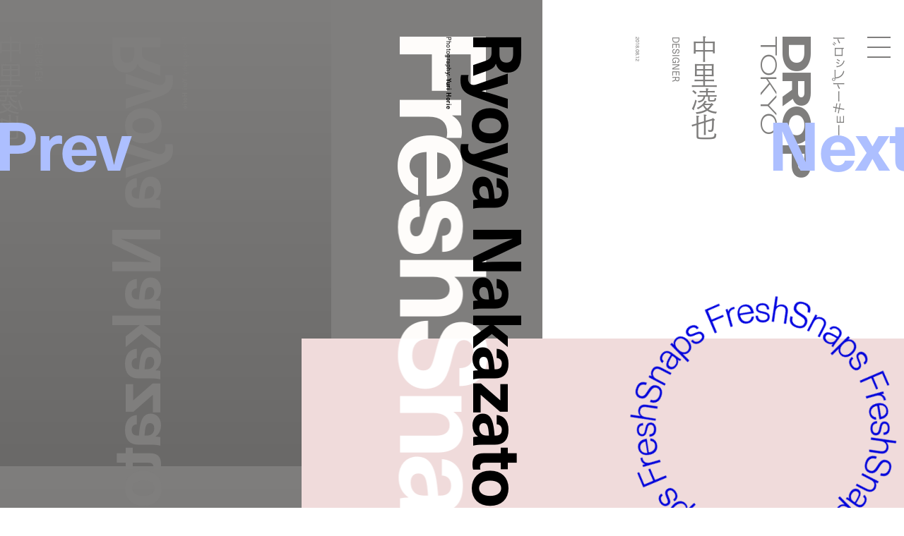

--- FILE ---
content_type: text/html; charset=UTF-8
request_url: https://droptokyo.com/freshsnaps/203461/
body_size: 6449
content:

	<!doctype html>
<html lang="ja" class="no-js" data-tablet="0">
<head>
		<!-- Google Tag Manager -->
	<script>(function(w,d,s,l,i){w[l]=w[l]||[];w[l].push({'gtm.start':
	new Date().getTime(),event:'gtm.js'});var f=d.getElementsByTagName(s)[0],
	j=d.createElement(s),dl=l!='dataLayer'?'&l='+l:'';j.async=true;j.src=
	'https://www.googletagmanager.com/gtm.js?id='+i+dl;f.parentNode.insertBefore(j,f);
	})(window,document,'script','dataLayer','GTM-WVJPJJG');</script>
	<!-- End Google Tag Manager -->
	
	<meta charset="utf-8">
	<meta http-equiv="X-UA-Compatible" content="IE=edge">
	<meta name="viewport" content="width=device-width,initial-scale=1.0,user-scalable=no">
	<meta name="format-detection" content="telephone=no">

	<title>RYOYA NAKAZATO | FreshSnaps | Droptokyo</title>

	<meta name="description" content="ストリートから生まれるファッションストーリー / Fashion stories meet the streets">

	<meta property="og:title" content="RYOYA NAKAZATO | FreshSnaps | Droptokyo">
	<meta property="og:type" content="article">
	<meta property="og:url" content="https://droptokyo.com/freshsnaps/203461/">
	<meta property="og:image" content="https://static.droptokyo.com/wp-content/uploads/2018/08/13000744/og.jpg">
	<meta property="og:description" content="ストリートから生まれるファッションストーリー / Fashion stories meet the streets">
	<meta property="og:site_name" content="Droptokyo">
	<meta property="og:locale" content="ja_JP">


	<meta name="twitter:card" content="summary_large_image">
	<meta name="twitter:site" content="@Droptokyo">
	<meta name="twitter:title" content="RYOYA NAKAZATO | FreshSnaps | Droptokyo">
	<meta name="twitter:description" content="ストリートから生まれるファッションストーリー / Fashion stories meet the streets">
	<meta name="twitter:url" content="https://droptokyo.com/freshsnaps/203461/">
	<meta name="twitter:image" content="https://static.droptokyo.com/wp-content/uploads/2018/08/13000744/og.jpg">

	<!-- preconnect -->
	<link rel="preconnect" href="https://use.typekit.net/" crossorigin>
	<link rel="preconnect" href="https://www.youtube.com/" crossorigin>

	<!-- Adobe Fonts -->
	<link rel="stylesheet" href="https://use.typekit.net/krm2gbd.css">

	<!-- favicon -->
	<link rel="shortcut icon" type="image/vnd.microsoft.icon" href="https://droptokyo.com/favicon.ico">
	<link rel="icon" type="image/vnd.microsoft.icon" href="https://droptokyo.com/favicon.ico">

	<!-- Apple -->
	<meta name="apple-mobile-web-app-title" content="Droptokyo">
	<link rel="apple-touch-icon" href="https://droptokyo.com/wp-content/themes/droptokyo/assets/images/touch/apple-touch-icon-57x57.png" sizes="57x57">
	<link rel="apple-touch-icon" href="https://droptokyo.com/wp-content/themes/droptokyo/assets/images/touch/apple-touch-icon-60x60.png" sizes="60x60">
	<link rel="apple-touch-icon" href="https://droptokyo.com/wp-content/themes/droptokyo/assets/images/touch/apple-touch-icon-72x72.png" sizes="72x72">
	<link rel="apple-touch-icon" href="https://droptokyo.com/wp-content/themes/droptokyo/assets/images/touch/apple-touch-icon-76x76.png" sizes="76x76">
	<link rel="apple-touch-icon" href="https://droptokyo.com/wp-content/themes/droptokyo/assets/images/touch/apple-touch-icon-114x114.png" sizes="114x114">
	<link rel="apple-touch-icon" href="https://droptokyo.com/wp-content/themes/droptokyo/assets/images/touch/apple-touch-icon-120x120.png" sizes="120x120">
	<link rel="apple-touch-icon" href="https://droptokyo.com/wp-content/themes/droptokyo/assets/images/touch/apple-touch-icon-144x144.png" sizes="144x144">
	<link rel="apple-touch-icon" href="https://droptokyo.com/wp-content/themes/droptokyo/assets/images/touch/apple-touch-icon-152x152.png" sizes="152x152">
	<link rel="apple-touch-icon" href="https://droptokyo.com/wp-content/themes/droptokyo/assets/images/touch/apple-touch-icon-180x180.png" sizes="180x180">

	<!-- Android -->
	<link rel="manifest" href="https://droptokyo.com/manifest.webmanifest">

	<!-- Windows -->
	<meta name="msapplication-square70x70logo"   content="https://droptokyo.com/wp-content/themes/droptokyo/assets/images/touch/site-tile-70x70.png">
	<meta name="msapplication-square150x150logo" content="https://droptokyo.com/wp-content/themes/droptokyo/assets/images/touch/site-tile-150x150.png">
	<meta name="msapplication-wide310x150logo"   content="https://droptokyo.com/wp-content/themes/droptokyo/assets/images/touch/site-tile-310x150.png">
	<meta name="msapplication-square310x310logo" content="https://droptokyo.com/wp-content/themes/droptokyo/assets/images/touch/site-tile-310x310.png">
	<meta name="msapplication-TileColor"         content="#ffffff">

<meta name='robots' content='max-image-preview:large' />
<style id='classic-theme-styles-inline-css' type='text/css'>
/*! This file is auto-generated */
.wp-block-button__link{color:#fff;background-color:#32373c;border-radius:9999px;box-shadow:none;text-decoration:none;padding:calc(.667em + 2px) calc(1.333em + 2px);font-size:1.125em}.wp-block-file__button{background:#32373c;color:#fff;text-decoration:none}
</style>
<link rel='stylesheet' id='core-css' href='https://droptokyo.com/wp-content/themes/droptokyo/assets/css/core.css?ver=1724162191' type='text/css' media='all' />

		<!-- theme -->
	<meta name="theme-color" content="#7f7e7d">

	<style>
		:root {
			--color-text: #000000;
			--color-accent: #ffffff;
			--color-background: #7f7e7d;
			--color-text-adjusted: #ffffff;
			--color-accent-adjusted: #ebebeb;
			--color-background-adjusted: #6a6968;

			--color-menu: #000000;
			--color-menu-shadow: #ffffff;

			--color-text--neighbor: #000000;
			--color-accent--neighbor: #d4ddff;
			--color-background--neighbor: #0003e0;
			--color-text-adjusted--neighbor: #ffffff;
			--color-accent-adjusted--neighbor: #adbfff;
			--color-background-adjusted--neighbor: #0003b8;
		}
	</style>
	
	<script src="https://cdnjs.cloudflare.com/ajax/libs/modernizr/2.8.3/modernizr.min.js"></script>
</head>
<body class="" data-debug="0">
	<div id="pagetop"></div>

		<!-- Google Tag Manager (noscript) -->
	<noscript><iframe src="https://www.googletagmanager.com/ns.html?id=GTM-WVJPJJG"
	height="0" width="0" style="display:none;visibility:hidden"></iframe></noscript>
	<!-- End Google Tag Manager (noscript) -->
	
	<div class="p-superwrapper">
		<div class="p-supercontainer">

			<header
	id="gh"
	class="p-gh"
	data-pagetype="single"
	data-posttype="freshsnaps"
	data-postcategory=""
>
	<div class="p-gh__main">
		<div class="l-wrapper">
			<div class="p-gh__container">
				<div class="p-gh__title">
					<div class="p-gh__title__container">
						<h2 class="p-gh__title__h">
							<span class="c-icon is-logo">Droptokyo</span>
							<span class="c-icon is-slogan">Discover the next new thing</span>
						</h2>
						<p class="p-gh__title__ja"><span>ドロップトーキョー</span></p>
					</div>
				</div>

				<div class="p-gh__ring">
					<div class="p-gh__ring__container">
						<svg class="p-posttype" viewBox="0 0 140 140">
							<defs>
								<mask id="mask">
									<path d="M70,21.9c26.6,0,48.1,21.5,48.1,48.1S96.6,118.1,70,118.1S21.8,96.5,21.9,70C21.8,43.3,43.5,21.8,70,21.9" />
								</mask>
							</defs>
							<g mask="url(#mask)">
								<use class="freshsnaps is-active" xlink:href="https://droptokyo.com/wp-content/themes/droptokyo/assets/images/circle.svg#freshsnaps" />
								<use class="justdropped " xlink:href="https://droptokyo.com/wp-content/themes/droptokyo/assets/images/circle.svg#justdropped" />
								<use class="wedrop " xlink:href="https://droptokyo.com/wp-content/themes/droptokyo/assets/images/circle.svg#wedrop" />
							</g>
						</svg>
					</div>
				</div>
			</div>
		</div>
	</div>

	<div class="p-gh__subtitle">
		<div class="l-wrapper">
			<div class="p-gh__subtitle__container">

				<div class="p-posttype-title">
					<div class="p-posttype-title__container">
												<h3 class="p-posttype-title__h">FreshSnaps</h3>
						<p class="p-posttype-title__description">Fashion stories meet the streets</p>
											</div>
				</div>

			</div>
		</div>
	</div>

	<div class="p-gn">
		<div class="p-gn__wrapper">
			<div class="p-gn__container">
				<div class="p-gn__box">
					<div class="l-wrapper">
						<div class="p-gn__right">
							<div class="p-gn__logo">
								<div><span class="c-icon c-icon--logo"></span></div>
								<p><span class="c-icon c-icon--copyright"></span></p>
							</div>

											<nav class="p-nav__main">
					<ul>
						<li><a class="p-nav__main__link has-unique-style " href="https://droptokyo.com" data-posttype="page"><span>Home</span></a></li><!--
						--><li><a class="p-nav__main__link has-unique-style is-active" href="https://droptokyo.com/freshsnaps/" data-posttype="freshsnaps"><span>FreshSnaps</span> </a></li><!--
						--><li><a class="p-nav__main__link has-unique-style " href="https://droptokyo.com/wedrop/" data-posttype="wedrop"><span>WeDrop</span> </a></li><!--
						--><li><a class="p-nav__main__link has-unique-style " href="https://droptokyo.com/justdropped/" data-posttype="justdropped"><span>JustDropped</span> </a></li>
					</ul>
					<form role="search" aria-label="Search" method="get" class="p-search__form" action="/">
						<label>
							<span class="p-nav__main__link p-search__title is-search"><span>Search</span></span>
							<input
								type="search"
								class="p-search__field"
								placeholder=""
								value=""
								name="s"
								size="100"
								data-search-url=https://droptokyo.com/search/							>
						</label>
						<button type="submit" disabled="disabled"><i class="c-icon c-icon--search"></i></button>
					</form>
				</nav>
										</div>

						<div class="p-gn__left">
							<div class="p-gn__left__container">
													<nav class="p-nav__sns">
						<ul class="c-sns-links">
							<li><a class="has-unique-style" href="https://www.instagram.com/drop_tokyo/" target="_blank" rel="external" data-type="instagram"><span class="c-icon">Instagram</span></a></li>							<li><a class="has-unique-style" href="https://twitter.com/Droptokyo" target="_blank" rel="external" data-type="twitter"><span class="c-icon">Twitter</span></a></li>							<li><a class="has-unique-style" href="https://www.facebook.com/DROPTOKYO/" target="_blank" rel="external" data-type="facebook"><span class="c-icon">Facebook</span></a></li>																				</ul>
					</nav>
																	<nav class="p-nav__sub">
					<ul>
						<li><a href="https://weekday.co.jp/" target="_blank" title="WEEKDAY | ウィークデー">運営会社</a></li><!--
						--><li><a href="https://droptokyo.com/about/#advertising">広告掲載</a></li><!--
						--><li><a href="https://droptokyo.com/contact/" data-barba-prevent="self">お問い合わせ</a></li><!--
						--><li><a href="https://droptokyo.com/about/#workwithus">求人</a></li><!--
						--><li><a href="https://droptokyo.com/about/#terms">利用規約</a></li><!--
						--><li><a href="https://droptokyo.com/about/#privacypolicy">プライバシーポリシー</a></li>
					</ul>
				</nav>
											</div>
						</div>
					</div>
				</div>
			</div>
		</div>
		<div class="l-wrapper">
			<div class="p-burger">
				<div class="p-burger__container">
					<div class="is-top"></div>
					<div class="is-middle"></div>
					<div class="is-bottom"></div>
				</div>
			</div>
		</div>
	</div>
</header>

<div class="p-page-box" data-barba="wrapper">

		<!-- CACHE: TRUE (2026-01-20T17:42:08+00:00) -->
		
	<div
		class="p-page is-single is-freshsnaps"
		data-post-id="203461"
		data-pagetype="single"
		data-posttype="freshsnaps"
		data-barba="container"
		data-barba-namespace="single"
		data-sponsored="0"
		data-page-colors='{"current":{"id":"13","text":"#000000","accent":"#ffffff","background":"#7f7e7d","accent_r":255,"accent_g":255,"accent_b":255,"accent_h":0,"accent_s":0,"accent_l":100,"background_r":127,"background_g":126,"background_b":125,"background_h":30,"background_s":1,"background_l":49,"is_random":true,"text_adjusted":"#ffffff","menu":"#000000","accent_adjusted":"#ebebeb","menu_shadow":"#ffffff","background_adjusted":"#6a6968"},"neighbor":{"id":"23","text":"#000000","accent":"#d4ddff","background":"#0003e0","accent_r":212,"accent_g":221,"accent_b":255,"accent_h":227,"accent_s":100,"accent_l":92,"background_r":0,"background_g":3,"background_b":224,"background_h":239,"background_s":100,"background_l":44,"is_random":true,"text_adjusted":"#ffffff","accent_adjusted":"#adbfff","background_adjusted":"#0003b8"}}'
	>
		<main role="main">
			<nav class="p-pagenate" data-type="dir">
	<div class="p-pagenate__dirs">
		<div class="p-pagenate__dir p-pagenate__dir--prev">
			<a
				class=""
				href="https://droptokyo.com/freshsnaps/203443/"
				data-posttype="freshsnaps"
				data-type="single"
				data-dir="left"
				rel="prev"
							>
				<span class="c-icon c-icon--bracket_l"></span>Prev
			</a>
		</div>
		<div class="p-pagenate__dir p-pagenate__dir--next">
			<a
				class=""
				href="https://droptokyo.com/freshsnaps/203473/"
				data-posttype="freshsnaps"
				data-type="single"
				data-dir="right"
				rel="next"
							>
				<span class="c-icon c-icon--bracket_r"></span>Next
			</a>
		</div>
	</div>
</nav>

			
				<style>
					#article203461 {
						color: #000000;
					}

					#article203461 .p-article__title--ja {
						color: #7f7e7d;
					}

					#article203461 .p-article__title--en {
						color: #000000;
					}

					#article203461 .p-article__mirror .p-article__mirror__texts {
						color: #7f7e7d;
					}

					#article203461 .p-article__mirror .p-article__mirror__pictures {
						background-color: #7f7e7d;
					}

					#article203461 .p-article__mirror .p-article__mirror__pictures .p-article__mirror__picture .p-article__mirror__picture__container::before {
						background-color: #7f7e7d;
					}

					#article203461 .p-article__mirror .p-article__mirror__pictures .p-article__mirror__picture__veil {
						background: linear-gradient(to bottom, #7f7e7d 0%, #6a6968 100%);
					}

							#article203461 .c-content--picture .c-content__container,
		#article203461 .c-content--video .c-content__container,
		#article203461 .c-content--youtube .c-content__container,
		#article203461 .c-content--slide .c-content__container .swiper picture {
			background-color: hsl(0, 40%, 90%);
		}

		#article203461 .c-content--picture .c-content__veil {
			background-color: hsla(0, 30%, 80%, .65);
		}

		#article203461 .c-content--picture .c-content__veil > div{
			background-color: hsl(0, 40%, 90%);
		}

		#article203461 .c-content--video .c-content__volume > div {
			background-color: #7f7e7d;
		}

		#article203461 .c-tag {
			color: #000000;
			background-color: #ebebeb;
		}
						</style>

				<article id="article203461" class="p-article p-article--freshsnaps">
					<div class="p-article__header">
						<div class="l-wrapper no-padding">
							<header class="p-article__title p-article__title--en">
								<div class="p-article__title__container">
												<div class="c-article-title--en">
				<h1 class="is-title" lang="en">Ryoya Nakazato</h1>
				<div class="is-credit c-header-credit"><p>Photography: <b>Yuri Horie</b></p>
</div>			</div>
											</div>
							</header>

							<div class="p-article__title p-article__title--ja">
								<div class="p-article__title__container">
												<div class="c-article-title--ja">
				<p class="is-title"><span lang="ja">中里凌也</span></p>
				<p class="is-job c-header-job">DESIGNER</p>			</div>
												<p class="p-article__title__time c-time"><time datetime="2018-08-12T15:00:20+09:00">2018.08.12</time></p>
								</div>
							</div>
						</div>
					</div>

					<div class="p-article__body">
						<div class="l-wrapper">
							<div class="p-article__contents">
													<figure class="c-content c-content--picture">
						<div class="c-content__container" style="aspect-ratio: 1600/2401;">
							<picture id="picture203462">
								<source data-srcset="https://static.droptokyo.com/wp-content/uploads/2018/08/13000558/MG_6711.jpg" media="(min-width: 768px)">
								<img loading="lazy" src="https://droptokyo.com/wp-content/themes/droptokyo/assets/images/blank.png" data-src="https://static.droptokyo.com/wp-content/uploads/2018/08/13000558/MG_6711.jpg" alt="">
							</picture>
							<div class="c-content__veil"><div></div></div>
						</div>
					</figure>
										<figure class="c-content c-content--picture">
						<div class="c-content__container" style="aspect-ratio: 1600/2405;">
							<picture id="picture203463">
								<source data-srcset="https://static.droptokyo.com/wp-content/uploads/2018/08/13000559/MG_6744.jpg" media="(min-width: 768px)">
								<img loading="lazy" src="https://droptokyo.com/wp-content/themes/droptokyo/assets/images/blank.png" data-src="https://static.droptokyo.com/wp-content/uploads/2018/08/13000559/MG_6744.jpg" alt="">
							</picture>
							<div class="c-content__veil"><div></div></div>
						</div>
					</figure>
										<figure class="c-content c-content--picture">
						<div class="c-content__container" style="aspect-ratio: 1600/2405;">
							<picture id="picture203464">
								<source data-srcset="https://static.droptokyo.com/wp-content/uploads/2018/08/13000600/MG_6793.jpg" media="(min-width: 768px)">
								<img loading="lazy" src="https://droptokyo.com/wp-content/themes/droptokyo/assets/images/blank.png" data-src="https://static.droptokyo.com/wp-content/uploads/2018/08/13000600/MG_6793.jpg" alt="">
							</picture>
							<div class="c-content__veil"><div></div></div>
						</div>
					</figure>
										<figure class="c-content c-content--picture">
						<div class="c-content__container" style="aspect-ratio: 1600/2405;">
							<picture id="picture203465">
								<source data-srcset="https://static.droptokyo.com/wp-content/uploads/2018/08/13000601/MG_6798.jpg" media="(min-width: 768px)">
								<img loading="lazy" src="https://droptokyo.com/wp-content/themes/droptokyo/assets/images/blank.png" data-src="https://static.droptokyo.com/wp-content/uploads/2018/08/13000601/MG_6798.jpg" alt="">
							</picture>
							<div class="c-content__veil"><div></div></div>
						</div>
					</figure>
												</div>
																<section class="p-article__terms">
										<ul>
																								<li><a class="c-tag" href="https://droptokyo.com/freshsnaps/tag/impudent-life/">#IMPUDENT LIFE</a></li>
																							</ul>
									</section>
																									<aside class="p-article__aside">
														<div id="aside_profiles" class="c-aside c-aside--profiles">
					<h3 class="c-aside__title">Profile</h3>
					<div class="c-aside__body">
						<p>Name: <b>Ryoya Nakazato | 中里凌也</b><br />
Occupation: <b>Designer (impudent life) | デザイナー (インディペンデントライフ)</b><br />
T-shirt: <b>impudent life | インディペンデントライフ</b><br />
Pamts: <b>impudent life | インディペンデントライフ</b><br />
Shoes: <b>Nike | ナイキ</b><br />
Hat: <b>impudent life | インディペンデントライフ</b><br />
Bag: <b>impudent life | インディペンデントライフ</b></p>
					</div>
				</div>
									<div id="aside0" class="c-aside c-aside--credit">
						<h3 class="c-aside__title">Staff</h3>
						<div class="c-aside__body">
							<p>Photography: <b>Yuri Horie</b></p>
						</div>
											</div>
														</aside>
															</div>
					</div>

					<div class="p-article__mirror">
						<div class="l-wrapper no-padding">
							<div class="p-article__mirror__container">

								<div class="p-article__mirror__pictures">
									<div class="p-article__mirror__pictures__wrapper">
										<div class="p-article__mirror__pictures__container">
																<figure class="p-article__mirror__picture" data-mirrored="1">
						<div class="p-article__mirror__picture__container" style="aspect-ratio: 1600/2405;">
							<picture id="picture203465">
								<source data-srcset="https://static.droptokyo.com/wp-content/uploads/2018/08/13000601/MG_6798.jpg" media="(min-width: 768px)">
								<img loading="lazy" src="https://droptokyo.com/wp-content/themes/droptokyo/assets/images/blank.png" data-src="https://static.droptokyo.com/wp-content/uploads/2018/08/13000601/MG_6798.jpg" alt="">
							</picture>
							<div class="p-article__mirror__picture__veil"></div>
						</div>
					</figure>
										<figure class="p-article__mirror__picture" data-mirrored="1">
						<div class="p-article__mirror__picture__container" style="aspect-ratio: 1600/2405;">
							<picture id="picture203464">
								<source data-srcset="https://static.droptokyo.com/wp-content/uploads/2018/08/13000600/MG_6793.jpg" media="(min-width: 768px)">
								<img loading="lazy" src="https://droptokyo.com/wp-content/themes/droptokyo/assets/images/blank.png" data-src="https://static.droptokyo.com/wp-content/uploads/2018/08/13000600/MG_6793.jpg" alt="">
							</picture>
							<div class="p-article__mirror__picture__veil"></div>
						</div>
					</figure>
										<figure class="p-article__mirror__picture" data-mirrored="1">
						<div class="p-article__mirror__picture__container" style="aspect-ratio: 1600/2405;">
							<picture id="picture203463">
								<source data-srcset="https://static.droptokyo.com/wp-content/uploads/2018/08/13000559/MG_6744.jpg" media="(min-width: 768px)">
								<img loading="lazy" src="https://droptokyo.com/wp-content/themes/droptokyo/assets/images/blank.png" data-src="https://static.droptokyo.com/wp-content/uploads/2018/08/13000559/MG_6744.jpg" alt="">
							</picture>
							<div class="p-article__mirror__picture__veil"></div>
						</div>
					</figure>
										<figure class="p-article__mirror__picture" data-mirrored="1">
						<div class="p-article__mirror__picture__container" style="aspect-ratio: 1600/2401;">
							<picture id="picture203462">
								<source data-srcset="https://static.droptokyo.com/wp-content/uploads/2018/08/13000558/MG_6711.jpg" media="(min-width: 768px)">
								<img loading="lazy" src="https://droptokyo.com/wp-content/themes/droptokyo/assets/images/blank.png" data-src="https://static.droptokyo.com/wp-content/uploads/2018/08/13000558/MG_6711.jpg" alt="">
							</picture>
							<div class="p-article__mirror__picture__veil"></div>
						</div>
					</figure>
															</div>
									</div>
								</div>

								<div class="p-article__mirror__texts">
									<div class="p-article__mirror__text p-article__mirror__text--ja">
										<div class="p-article__mirror__text__container">
														<div class="c-article-title--ja">
				<p class="is-title"><span lang="ja">中里凌也</span></p>
				<p class="is-job c-header-job">DESIGNER</p>			</div>
													</div>
									</div>

									<div class="p-article__mirror__text p-article__mirror__text--en">
										<div class="p-article__mirror__text__container">
														<div class="c-article-title--en">
				<p class="is-title" lang="en">Ryoya Nakazato</p>
				<div class="is-credit c-header-credit"><p>Photography: <b>Yuri Horie</b></p>
</div>			</div>
													</div>
									</div>
								</div>

							</div>
						</div>
					</div>
				</article>

				<div class="p-ad-area p-ad-area--banner" data-ad-type="banner" data-ad-position="lower"></div>

					</main><code class="c-cache">CACHE: 2026-01-20T17:42:08+00:00</code>
	</div>


</div>

			<div class="p-pagetop-link">
	<a id="pageTopTrigger" href="#pagetop" data-barba-prevent="self"><span class="c-icon c-icon--bracket_t"></span>Page <span class="u-br u-br--sp"></span>Top</a>
</div>

<footer id="gf" class="p-gf">
	<div class="l-wrapper">
		<div class="p-gf__logo">
			<p><span class="is-logo"><i class="c-icon">Droptokyo</i></span> is a fashion media outlet that has evolved along with the streets of Tokyo since its launch in 2007. As being a part of the community in Tokyo, a city is the unparalleled epicenter of the trends for the world, <i class="u-br u-br--sp"></i>Droptokyo continues to document the ever-changing streets. At the core of Droptokyo, we have a forward-looking vision and a mission to support the further development of Tokyo’s fashion culture. <i class="u-br u-br--sp"></i>As digital natives, we will jump over all borders and expand the circle of community from Tokyo to the world.</p>
		</div>

						<nav class="p-nav__main">
					<ul>
						<li><a class="p-nav__main__link has-unique-style " href="https://droptokyo.com" data-posttype="page"><span>Home</span></a></li><!--
						--><li><a class="p-nav__main__link has-unique-style is-active" href="https://droptokyo.com/freshsnaps/" data-posttype="freshsnaps"><span>FreshSnaps</span> </a></li><!--
						--><li><a class="p-nav__main__link has-unique-style " href="https://droptokyo.com/wedrop/" data-posttype="wedrop"><span>WeDrop</span> </a></li><!--
						--><li><a class="p-nav__main__link has-unique-style " href="https://droptokyo.com/justdropped/" data-posttype="justdropped"><span>JustDropped</span> </a></li>
					</ul>
					<form role="search" aria-label="Search" method="get" class="p-search__form" action="/">
						<label>
							<span class="p-nav__main__link p-search__title is-search"><span>Search</span></span>
							<input
								type="search"
								class="p-search__field"
								placeholder=""
								value=""
								name="s"
								size="100"
								data-search-url=https://droptokyo.com/search/							>
						</label>
						<button type="submit" disabled="disabled"><i class="c-icon c-icon--search"></i></button>
					</form>
				</nav>
											<nav class="p-nav__sns">
						<ul class="c-sns-links">
							<li><a class="has-unique-style" href="https://www.instagram.com/drop_tokyo/" target="_blank" rel="external" data-type="instagram"><span class="c-icon">Instagram</span></a></li>							<li><a class="has-unique-style" href="https://twitter.com/Droptokyo" target="_blank" rel="external" data-type="twitter"><span class="c-icon">Twitter</span></a></li>							<li><a class="has-unique-style" href="https://www.facebook.com/DROPTOKYO/" target="_blank" rel="external" data-type="facebook"><span class="c-icon">Facebook</span></a></li>																				</ul>
					</nav>
											<nav class="p-nav__sub">
					<ul>
						<li><a href="https://weekday.co.jp/" target="_blank" title="WEEKDAY | ウィークデー">運営会社</a></li><!--
						--><li><a href="https://droptokyo.com/about/#advertising">広告掲載</a></li><!--
						--><li><a href="https://droptokyo.com/contact/" data-barba-prevent="self">お問い合わせ</a></li><!--
						--><li><a href="https://droptokyo.com/about/#workwithus">求人</a></li><!--
						--><li><a href="https://droptokyo.com/about/#terms">利用規約</a></li><!--
						--><li><a href="https://droptokyo.com/about/#privacypolicy">プライバシーポリシー</a></li>
					</ul>
				</nav>
				
		<p class="p-gf__copyright"><span class="c-icon">©︎Droptokyo All Rights Reserved.</span></p>
	</div>
</footer>

<div class="p-ad-area p-ad-area--interstitial" data-ad-type="interstitial"></div>

		</div>
	</div>

	<div id="veil"></div>

<!-- Global Variables -->
<script>
	window.ga_tracking_id = 'GTM-WVJPJJG';

	window.droptokyo = {
		template_path: 'https://droptokyo.com/wp-content/themes/droptokyo',
		posttypes: {"freshsnaps":{"display":"FreshSnaps","emoji":"","description_ja":"\u30b9\u30c8\u30ea\u30fc\u30c8\u304b\u3089\u751f\u307e\u308c\u308b\u30d5\u30a1\u30c3\u30b7\u30e7\u30f3\u30b9\u30c8\u30fc\u30ea\u30fc","description_en":"Fashion stories meet the streets"},"justdropped":{"display":"JustDropped","emoji":"","description_ja":"\u6700\u65b0\u30cb\u30e5\u30fc\u30b9\u304b\u3089\u30a4\u30d9\u30f3\u30c8\u30b9\u30ca\u30c3\u30d7\u307e\u3067","description_en":"From latest news to event photos"},"wedrop":{"display":"WeDrop","emoji":"","description_ja":"\u30b3\u30df\u30e5\u30cb\u30c6\u30a3\u306e\u6c17\u306b\u306a\u308b\u9854\u3092\u30d4\u30c3\u30af\u30a2\u30c3\u30d7","description_en":"Introducing new faces from our community"}}	}
</script>

<script type="text/javascript" src="https://www.google.com/recaptcha/api.js?render=6LdfToUiAAAAADo_nP277yxLh-x9sExxgadKi-8T&amp;ver=3.0" id="google-recaptcha-js"></script>
<script type="text/javascript" src="https://droptokyo.com/wp-includes/js/dist/vendor/wp-polyfill.min.js?ver=3.15.0" id="wp-polyfill-js"></script>
<script type="text/javascript" id="wpcf7-recaptcha-js-extra">
/* <![CDATA[ */
var wpcf7_recaptcha = {"sitekey":"6LdfToUiAAAAADo_nP277yxLh-x9sExxgadKi-8T","actions":{"homepage":"homepage","contactform":"contactform"}};
/* ]]> */
</script>
<script type="text/javascript" src="https://droptokyo.com/wp-content/plugins/contact-form-7/modules/recaptcha/index.js?ver=5.9.8" id="wpcf7-recaptcha-js"></script>
<script type="text/javascript" src="https://code.jquery.com/jquery-3.4.1.min.js" id="jquery-js"></script>
<script type="text/javascript" src="https://droptokyo.com/wp-content/themes/droptokyo/assets/js/plugins.min.js?ver=1724162194" id="plugins-js"></script>
<script type="text/javascript" src="https://droptokyo.com/wp-content/themes/droptokyo/assets/php/ads.php?ver=1768956398" id="ads-js"></script>
<script type="text/javascript" id="core-js-extra">
/* <![CDATA[ */
var droptokyo_ajax = {"ajax_url":"https:\/\/droptokyo.com\/wp-admin\/admin-ajax.php","check_nonce":"577bb07628"};
/* ]]> */
</script>
<script type="text/javascript" src="https://droptokyo.com/wp-content/themes/droptokyo/assets/js/core.min.js?ver=1724162194" id="core-js"></script>

<!-- Adobe Fonts -->
<script>
	(function(d) {
		var config = {
			kitId: 'igj5ooq',
			scriptTimeout: 3000,
			async: true
		},
		h=d.documentElement,t=setTimeout(function(){h.className=h.className.replace(/\bwf-loading\b/g,"")+" wf-inactive";},config.scriptTimeout),tk=d.createElement("script"),f=false,s=d.getElementsByTagName("script")[0],a;h.className+=" wf-loading";tk.src='https://use.typekit.net/'+config.kitId+'.js';tk.async=true;tk.onload=tk.onreadystatechange=function(){a=this.readyState;if(f||a&&a!="complete"&&a!="loaded")return;f=true;clearTimeout(t);try{Typekit.load(config)}catch(e){}};s.parentNode.insertBefore(tk,s)
	})(document);
</script>

</body>
</html>


--- FILE ---
content_type: text/html; charset=utf-8
request_url: https://www.google.com/recaptcha/api2/anchor?ar=1&k=6LdfToUiAAAAADo_nP277yxLh-x9sExxgadKi-8T&co=aHR0cHM6Ly9kcm9wdG9reW8uY29tOjQ0Mw..&hl=en&v=PoyoqOPhxBO7pBk68S4YbpHZ&size=invisible&anchor-ms=20000&execute-ms=30000&cb=wwfccapcnix6
body_size: 48830
content:
<!DOCTYPE HTML><html dir="ltr" lang="en"><head><meta http-equiv="Content-Type" content="text/html; charset=UTF-8">
<meta http-equiv="X-UA-Compatible" content="IE=edge">
<title>reCAPTCHA</title>
<style type="text/css">
/* cyrillic-ext */
@font-face {
  font-family: 'Roboto';
  font-style: normal;
  font-weight: 400;
  font-stretch: 100%;
  src: url(//fonts.gstatic.com/s/roboto/v48/KFO7CnqEu92Fr1ME7kSn66aGLdTylUAMa3GUBHMdazTgWw.woff2) format('woff2');
  unicode-range: U+0460-052F, U+1C80-1C8A, U+20B4, U+2DE0-2DFF, U+A640-A69F, U+FE2E-FE2F;
}
/* cyrillic */
@font-face {
  font-family: 'Roboto';
  font-style: normal;
  font-weight: 400;
  font-stretch: 100%;
  src: url(//fonts.gstatic.com/s/roboto/v48/KFO7CnqEu92Fr1ME7kSn66aGLdTylUAMa3iUBHMdazTgWw.woff2) format('woff2');
  unicode-range: U+0301, U+0400-045F, U+0490-0491, U+04B0-04B1, U+2116;
}
/* greek-ext */
@font-face {
  font-family: 'Roboto';
  font-style: normal;
  font-weight: 400;
  font-stretch: 100%;
  src: url(//fonts.gstatic.com/s/roboto/v48/KFO7CnqEu92Fr1ME7kSn66aGLdTylUAMa3CUBHMdazTgWw.woff2) format('woff2');
  unicode-range: U+1F00-1FFF;
}
/* greek */
@font-face {
  font-family: 'Roboto';
  font-style: normal;
  font-weight: 400;
  font-stretch: 100%;
  src: url(//fonts.gstatic.com/s/roboto/v48/KFO7CnqEu92Fr1ME7kSn66aGLdTylUAMa3-UBHMdazTgWw.woff2) format('woff2');
  unicode-range: U+0370-0377, U+037A-037F, U+0384-038A, U+038C, U+038E-03A1, U+03A3-03FF;
}
/* math */
@font-face {
  font-family: 'Roboto';
  font-style: normal;
  font-weight: 400;
  font-stretch: 100%;
  src: url(//fonts.gstatic.com/s/roboto/v48/KFO7CnqEu92Fr1ME7kSn66aGLdTylUAMawCUBHMdazTgWw.woff2) format('woff2');
  unicode-range: U+0302-0303, U+0305, U+0307-0308, U+0310, U+0312, U+0315, U+031A, U+0326-0327, U+032C, U+032F-0330, U+0332-0333, U+0338, U+033A, U+0346, U+034D, U+0391-03A1, U+03A3-03A9, U+03B1-03C9, U+03D1, U+03D5-03D6, U+03F0-03F1, U+03F4-03F5, U+2016-2017, U+2034-2038, U+203C, U+2040, U+2043, U+2047, U+2050, U+2057, U+205F, U+2070-2071, U+2074-208E, U+2090-209C, U+20D0-20DC, U+20E1, U+20E5-20EF, U+2100-2112, U+2114-2115, U+2117-2121, U+2123-214F, U+2190, U+2192, U+2194-21AE, U+21B0-21E5, U+21F1-21F2, U+21F4-2211, U+2213-2214, U+2216-22FF, U+2308-230B, U+2310, U+2319, U+231C-2321, U+2336-237A, U+237C, U+2395, U+239B-23B7, U+23D0, U+23DC-23E1, U+2474-2475, U+25AF, U+25B3, U+25B7, U+25BD, U+25C1, U+25CA, U+25CC, U+25FB, U+266D-266F, U+27C0-27FF, U+2900-2AFF, U+2B0E-2B11, U+2B30-2B4C, U+2BFE, U+3030, U+FF5B, U+FF5D, U+1D400-1D7FF, U+1EE00-1EEFF;
}
/* symbols */
@font-face {
  font-family: 'Roboto';
  font-style: normal;
  font-weight: 400;
  font-stretch: 100%;
  src: url(//fonts.gstatic.com/s/roboto/v48/KFO7CnqEu92Fr1ME7kSn66aGLdTylUAMaxKUBHMdazTgWw.woff2) format('woff2');
  unicode-range: U+0001-000C, U+000E-001F, U+007F-009F, U+20DD-20E0, U+20E2-20E4, U+2150-218F, U+2190, U+2192, U+2194-2199, U+21AF, U+21E6-21F0, U+21F3, U+2218-2219, U+2299, U+22C4-22C6, U+2300-243F, U+2440-244A, U+2460-24FF, U+25A0-27BF, U+2800-28FF, U+2921-2922, U+2981, U+29BF, U+29EB, U+2B00-2BFF, U+4DC0-4DFF, U+FFF9-FFFB, U+10140-1018E, U+10190-1019C, U+101A0, U+101D0-101FD, U+102E0-102FB, U+10E60-10E7E, U+1D2C0-1D2D3, U+1D2E0-1D37F, U+1F000-1F0FF, U+1F100-1F1AD, U+1F1E6-1F1FF, U+1F30D-1F30F, U+1F315, U+1F31C, U+1F31E, U+1F320-1F32C, U+1F336, U+1F378, U+1F37D, U+1F382, U+1F393-1F39F, U+1F3A7-1F3A8, U+1F3AC-1F3AF, U+1F3C2, U+1F3C4-1F3C6, U+1F3CA-1F3CE, U+1F3D4-1F3E0, U+1F3ED, U+1F3F1-1F3F3, U+1F3F5-1F3F7, U+1F408, U+1F415, U+1F41F, U+1F426, U+1F43F, U+1F441-1F442, U+1F444, U+1F446-1F449, U+1F44C-1F44E, U+1F453, U+1F46A, U+1F47D, U+1F4A3, U+1F4B0, U+1F4B3, U+1F4B9, U+1F4BB, U+1F4BF, U+1F4C8-1F4CB, U+1F4D6, U+1F4DA, U+1F4DF, U+1F4E3-1F4E6, U+1F4EA-1F4ED, U+1F4F7, U+1F4F9-1F4FB, U+1F4FD-1F4FE, U+1F503, U+1F507-1F50B, U+1F50D, U+1F512-1F513, U+1F53E-1F54A, U+1F54F-1F5FA, U+1F610, U+1F650-1F67F, U+1F687, U+1F68D, U+1F691, U+1F694, U+1F698, U+1F6AD, U+1F6B2, U+1F6B9-1F6BA, U+1F6BC, U+1F6C6-1F6CF, U+1F6D3-1F6D7, U+1F6E0-1F6EA, U+1F6F0-1F6F3, U+1F6F7-1F6FC, U+1F700-1F7FF, U+1F800-1F80B, U+1F810-1F847, U+1F850-1F859, U+1F860-1F887, U+1F890-1F8AD, U+1F8B0-1F8BB, U+1F8C0-1F8C1, U+1F900-1F90B, U+1F93B, U+1F946, U+1F984, U+1F996, U+1F9E9, U+1FA00-1FA6F, U+1FA70-1FA7C, U+1FA80-1FA89, U+1FA8F-1FAC6, U+1FACE-1FADC, U+1FADF-1FAE9, U+1FAF0-1FAF8, U+1FB00-1FBFF;
}
/* vietnamese */
@font-face {
  font-family: 'Roboto';
  font-style: normal;
  font-weight: 400;
  font-stretch: 100%;
  src: url(//fonts.gstatic.com/s/roboto/v48/KFO7CnqEu92Fr1ME7kSn66aGLdTylUAMa3OUBHMdazTgWw.woff2) format('woff2');
  unicode-range: U+0102-0103, U+0110-0111, U+0128-0129, U+0168-0169, U+01A0-01A1, U+01AF-01B0, U+0300-0301, U+0303-0304, U+0308-0309, U+0323, U+0329, U+1EA0-1EF9, U+20AB;
}
/* latin-ext */
@font-face {
  font-family: 'Roboto';
  font-style: normal;
  font-weight: 400;
  font-stretch: 100%;
  src: url(//fonts.gstatic.com/s/roboto/v48/KFO7CnqEu92Fr1ME7kSn66aGLdTylUAMa3KUBHMdazTgWw.woff2) format('woff2');
  unicode-range: U+0100-02BA, U+02BD-02C5, U+02C7-02CC, U+02CE-02D7, U+02DD-02FF, U+0304, U+0308, U+0329, U+1D00-1DBF, U+1E00-1E9F, U+1EF2-1EFF, U+2020, U+20A0-20AB, U+20AD-20C0, U+2113, U+2C60-2C7F, U+A720-A7FF;
}
/* latin */
@font-face {
  font-family: 'Roboto';
  font-style: normal;
  font-weight: 400;
  font-stretch: 100%;
  src: url(//fonts.gstatic.com/s/roboto/v48/KFO7CnqEu92Fr1ME7kSn66aGLdTylUAMa3yUBHMdazQ.woff2) format('woff2');
  unicode-range: U+0000-00FF, U+0131, U+0152-0153, U+02BB-02BC, U+02C6, U+02DA, U+02DC, U+0304, U+0308, U+0329, U+2000-206F, U+20AC, U+2122, U+2191, U+2193, U+2212, U+2215, U+FEFF, U+FFFD;
}
/* cyrillic-ext */
@font-face {
  font-family: 'Roboto';
  font-style: normal;
  font-weight: 500;
  font-stretch: 100%;
  src: url(//fonts.gstatic.com/s/roboto/v48/KFO7CnqEu92Fr1ME7kSn66aGLdTylUAMa3GUBHMdazTgWw.woff2) format('woff2');
  unicode-range: U+0460-052F, U+1C80-1C8A, U+20B4, U+2DE0-2DFF, U+A640-A69F, U+FE2E-FE2F;
}
/* cyrillic */
@font-face {
  font-family: 'Roboto';
  font-style: normal;
  font-weight: 500;
  font-stretch: 100%;
  src: url(//fonts.gstatic.com/s/roboto/v48/KFO7CnqEu92Fr1ME7kSn66aGLdTylUAMa3iUBHMdazTgWw.woff2) format('woff2');
  unicode-range: U+0301, U+0400-045F, U+0490-0491, U+04B0-04B1, U+2116;
}
/* greek-ext */
@font-face {
  font-family: 'Roboto';
  font-style: normal;
  font-weight: 500;
  font-stretch: 100%;
  src: url(//fonts.gstatic.com/s/roboto/v48/KFO7CnqEu92Fr1ME7kSn66aGLdTylUAMa3CUBHMdazTgWw.woff2) format('woff2');
  unicode-range: U+1F00-1FFF;
}
/* greek */
@font-face {
  font-family: 'Roboto';
  font-style: normal;
  font-weight: 500;
  font-stretch: 100%;
  src: url(//fonts.gstatic.com/s/roboto/v48/KFO7CnqEu92Fr1ME7kSn66aGLdTylUAMa3-UBHMdazTgWw.woff2) format('woff2');
  unicode-range: U+0370-0377, U+037A-037F, U+0384-038A, U+038C, U+038E-03A1, U+03A3-03FF;
}
/* math */
@font-face {
  font-family: 'Roboto';
  font-style: normal;
  font-weight: 500;
  font-stretch: 100%;
  src: url(//fonts.gstatic.com/s/roboto/v48/KFO7CnqEu92Fr1ME7kSn66aGLdTylUAMawCUBHMdazTgWw.woff2) format('woff2');
  unicode-range: U+0302-0303, U+0305, U+0307-0308, U+0310, U+0312, U+0315, U+031A, U+0326-0327, U+032C, U+032F-0330, U+0332-0333, U+0338, U+033A, U+0346, U+034D, U+0391-03A1, U+03A3-03A9, U+03B1-03C9, U+03D1, U+03D5-03D6, U+03F0-03F1, U+03F4-03F5, U+2016-2017, U+2034-2038, U+203C, U+2040, U+2043, U+2047, U+2050, U+2057, U+205F, U+2070-2071, U+2074-208E, U+2090-209C, U+20D0-20DC, U+20E1, U+20E5-20EF, U+2100-2112, U+2114-2115, U+2117-2121, U+2123-214F, U+2190, U+2192, U+2194-21AE, U+21B0-21E5, U+21F1-21F2, U+21F4-2211, U+2213-2214, U+2216-22FF, U+2308-230B, U+2310, U+2319, U+231C-2321, U+2336-237A, U+237C, U+2395, U+239B-23B7, U+23D0, U+23DC-23E1, U+2474-2475, U+25AF, U+25B3, U+25B7, U+25BD, U+25C1, U+25CA, U+25CC, U+25FB, U+266D-266F, U+27C0-27FF, U+2900-2AFF, U+2B0E-2B11, U+2B30-2B4C, U+2BFE, U+3030, U+FF5B, U+FF5D, U+1D400-1D7FF, U+1EE00-1EEFF;
}
/* symbols */
@font-face {
  font-family: 'Roboto';
  font-style: normal;
  font-weight: 500;
  font-stretch: 100%;
  src: url(//fonts.gstatic.com/s/roboto/v48/KFO7CnqEu92Fr1ME7kSn66aGLdTylUAMaxKUBHMdazTgWw.woff2) format('woff2');
  unicode-range: U+0001-000C, U+000E-001F, U+007F-009F, U+20DD-20E0, U+20E2-20E4, U+2150-218F, U+2190, U+2192, U+2194-2199, U+21AF, U+21E6-21F0, U+21F3, U+2218-2219, U+2299, U+22C4-22C6, U+2300-243F, U+2440-244A, U+2460-24FF, U+25A0-27BF, U+2800-28FF, U+2921-2922, U+2981, U+29BF, U+29EB, U+2B00-2BFF, U+4DC0-4DFF, U+FFF9-FFFB, U+10140-1018E, U+10190-1019C, U+101A0, U+101D0-101FD, U+102E0-102FB, U+10E60-10E7E, U+1D2C0-1D2D3, U+1D2E0-1D37F, U+1F000-1F0FF, U+1F100-1F1AD, U+1F1E6-1F1FF, U+1F30D-1F30F, U+1F315, U+1F31C, U+1F31E, U+1F320-1F32C, U+1F336, U+1F378, U+1F37D, U+1F382, U+1F393-1F39F, U+1F3A7-1F3A8, U+1F3AC-1F3AF, U+1F3C2, U+1F3C4-1F3C6, U+1F3CA-1F3CE, U+1F3D4-1F3E0, U+1F3ED, U+1F3F1-1F3F3, U+1F3F5-1F3F7, U+1F408, U+1F415, U+1F41F, U+1F426, U+1F43F, U+1F441-1F442, U+1F444, U+1F446-1F449, U+1F44C-1F44E, U+1F453, U+1F46A, U+1F47D, U+1F4A3, U+1F4B0, U+1F4B3, U+1F4B9, U+1F4BB, U+1F4BF, U+1F4C8-1F4CB, U+1F4D6, U+1F4DA, U+1F4DF, U+1F4E3-1F4E6, U+1F4EA-1F4ED, U+1F4F7, U+1F4F9-1F4FB, U+1F4FD-1F4FE, U+1F503, U+1F507-1F50B, U+1F50D, U+1F512-1F513, U+1F53E-1F54A, U+1F54F-1F5FA, U+1F610, U+1F650-1F67F, U+1F687, U+1F68D, U+1F691, U+1F694, U+1F698, U+1F6AD, U+1F6B2, U+1F6B9-1F6BA, U+1F6BC, U+1F6C6-1F6CF, U+1F6D3-1F6D7, U+1F6E0-1F6EA, U+1F6F0-1F6F3, U+1F6F7-1F6FC, U+1F700-1F7FF, U+1F800-1F80B, U+1F810-1F847, U+1F850-1F859, U+1F860-1F887, U+1F890-1F8AD, U+1F8B0-1F8BB, U+1F8C0-1F8C1, U+1F900-1F90B, U+1F93B, U+1F946, U+1F984, U+1F996, U+1F9E9, U+1FA00-1FA6F, U+1FA70-1FA7C, U+1FA80-1FA89, U+1FA8F-1FAC6, U+1FACE-1FADC, U+1FADF-1FAE9, U+1FAF0-1FAF8, U+1FB00-1FBFF;
}
/* vietnamese */
@font-face {
  font-family: 'Roboto';
  font-style: normal;
  font-weight: 500;
  font-stretch: 100%;
  src: url(//fonts.gstatic.com/s/roboto/v48/KFO7CnqEu92Fr1ME7kSn66aGLdTylUAMa3OUBHMdazTgWw.woff2) format('woff2');
  unicode-range: U+0102-0103, U+0110-0111, U+0128-0129, U+0168-0169, U+01A0-01A1, U+01AF-01B0, U+0300-0301, U+0303-0304, U+0308-0309, U+0323, U+0329, U+1EA0-1EF9, U+20AB;
}
/* latin-ext */
@font-face {
  font-family: 'Roboto';
  font-style: normal;
  font-weight: 500;
  font-stretch: 100%;
  src: url(//fonts.gstatic.com/s/roboto/v48/KFO7CnqEu92Fr1ME7kSn66aGLdTylUAMa3KUBHMdazTgWw.woff2) format('woff2');
  unicode-range: U+0100-02BA, U+02BD-02C5, U+02C7-02CC, U+02CE-02D7, U+02DD-02FF, U+0304, U+0308, U+0329, U+1D00-1DBF, U+1E00-1E9F, U+1EF2-1EFF, U+2020, U+20A0-20AB, U+20AD-20C0, U+2113, U+2C60-2C7F, U+A720-A7FF;
}
/* latin */
@font-face {
  font-family: 'Roboto';
  font-style: normal;
  font-weight: 500;
  font-stretch: 100%;
  src: url(//fonts.gstatic.com/s/roboto/v48/KFO7CnqEu92Fr1ME7kSn66aGLdTylUAMa3yUBHMdazQ.woff2) format('woff2');
  unicode-range: U+0000-00FF, U+0131, U+0152-0153, U+02BB-02BC, U+02C6, U+02DA, U+02DC, U+0304, U+0308, U+0329, U+2000-206F, U+20AC, U+2122, U+2191, U+2193, U+2212, U+2215, U+FEFF, U+FFFD;
}
/* cyrillic-ext */
@font-face {
  font-family: 'Roboto';
  font-style: normal;
  font-weight: 900;
  font-stretch: 100%;
  src: url(//fonts.gstatic.com/s/roboto/v48/KFO7CnqEu92Fr1ME7kSn66aGLdTylUAMa3GUBHMdazTgWw.woff2) format('woff2');
  unicode-range: U+0460-052F, U+1C80-1C8A, U+20B4, U+2DE0-2DFF, U+A640-A69F, U+FE2E-FE2F;
}
/* cyrillic */
@font-face {
  font-family: 'Roboto';
  font-style: normal;
  font-weight: 900;
  font-stretch: 100%;
  src: url(//fonts.gstatic.com/s/roboto/v48/KFO7CnqEu92Fr1ME7kSn66aGLdTylUAMa3iUBHMdazTgWw.woff2) format('woff2');
  unicode-range: U+0301, U+0400-045F, U+0490-0491, U+04B0-04B1, U+2116;
}
/* greek-ext */
@font-face {
  font-family: 'Roboto';
  font-style: normal;
  font-weight: 900;
  font-stretch: 100%;
  src: url(//fonts.gstatic.com/s/roboto/v48/KFO7CnqEu92Fr1ME7kSn66aGLdTylUAMa3CUBHMdazTgWw.woff2) format('woff2');
  unicode-range: U+1F00-1FFF;
}
/* greek */
@font-face {
  font-family: 'Roboto';
  font-style: normal;
  font-weight: 900;
  font-stretch: 100%;
  src: url(//fonts.gstatic.com/s/roboto/v48/KFO7CnqEu92Fr1ME7kSn66aGLdTylUAMa3-UBHMdazTgWw.woff2) format('woff2');
  unicode-range: U+0370-0377, U+037A-037F, U+0384-038A, U+038C, U+038E-03A1, U+03A3-03FF;
}
/* math */
@font-face {
  font-family: 'Roboto';
  font-style: normal;
  font-weight: 900;
  font-stretch: 100%;
  src: url(//fonts.gstatic.com/s/roboto/v48/KFO7CnqEu92Fr1ME7kSn66aGLdTylUAMawCUBHMdazTgWw.woff2) format('woff2');
  unicode-range: U+0302-0303, U+0305, U+0307-0308, U+0310, U+0312, U+0315, U+031A, U+0326-0327, U+032C, U+032F-0330, U+0332-0333, U+0338, U+033A, U+0346, U+034D, U+0391-03A1, U+03A3-03A9, U+03B1-03C9, U+03D1, U+03D5-03D6, U+03F0-03F1, U+03F4-03F5, U+2016-2017, U+2034-2038, U+203C, U+2040, U+2043, U+2047, U+2050, U+2057, U+205F, U+2070-2071, U+2074-208E, U+2090-209C, U+20D0-20DC, U+20E1, U+20E5-20EF, U+2100-2112, U+2114-2115, U+2117-2121, U+2123-214F, U+2190, U+2192, U+2194-21AE, U+21B0-21E5, U+21F1-21F2, U+21F4-2211, U+2213-2214, U+2216-22FF, U+2308-230B, U+2310, U+2319, U+231C-2321, U+2336-237A, U+237C, U+2395, U+239B-23B7, U+23D0, U+23DC-23E1, U+2474-2475, U+25AF, U+25B3, U+25B7, U+25BD, U+25C1, U+25CA, U+25CC, U+25FB, U+266D-266F, U+27C0-27FF, U+2900-2AFF, U+2B0E-2B11, U+2B30-2B4C, U+2BFE, U+3030, U+FF5B, U+FF5D, U+1D400-1D7FF, U+1EE00-1EEFF;
}
/* symbols */
@font-face {
  font-family: 'Roboto';
  font-style: normal;
  font-weight: 900;
  font-stretch: 100%;
  src: url(//fonts.gstatic.com/s/roboto/v48/KFO7CnqEu92Fr1ME7kSn66aGLdTylUAMaxKUBHMdazTgWw.woff2) format('woff2');
  unicode-range: U+0001-000C, U+000E-001F, U+007F-009F, U+20DD-20E0, U+20E2-20E4, U+2150-218F, U+2190, U+2192, U+2194-2199, U+21AF, U+21E6-21F0, U+21F3, U+2218-2219, U+2299, U+22C4-22C6, U+2300-243F, U+2440-244A, U+2460-24FF, U+25A0-27BF, U+2800-28FF, U+2921-2922, U+2981, U+29BF, U+29EB, U+2B00-2BFF, U+4DC0-4DFF, U+FFF9-FFFB, U+10140-1018E, U+10190-1019C, U+101A0, U+101D0-101FD, U+102E0-102FB, U+10E60-10E7E, U+1D2C0-1D2D3, U+1D2E0-1D37F, U+1F000-1F0FF, U+1F100-1F1AD, U+1F1E6-1F1FF, U+1F30D-1F30F, U+1F315, U+1F31C, U+1F31E, U+1F320-1F32C, U+1F336, U+1F378, U+1F37D, U+1F382, U+1F393-1F39F, U+1F3A7-1F3A8, U+1F3AC-1F3AF, U+1F3C2, U+1F3C4-1F3C6, U+1F3CA-1F3CE, U+1F3D4-1F3E0, U+1F3ED, U+1F3F1-1F3F3, U+1F3F5-1F3F7, U+1F408, U+1F415, U+1F41F, U+1F426, U+1F43F, U+1F441-1F442, U+1F444, U+1F446-1F449, U+1F44C-1F44E, U+1F453, U+1F46A, U+1F47D, U+1F4A3, U+1F4B0, U+1F4B3, U+1F4B9, U+1F4BB, U+1F4BF, U+1F4C8-1F4CB, U+1F4D6, U+1F4DA, U+1F4DF, U+1F4E3-1F4E6, U+1F4EA-1F4ED, U+1F4F7, U+1F4F9-1F4FB, U+1F4FD-1F4FE, U+1F503, U+1F507-1F50B, U+1F50D, U+1F512-1F513, U+1F53E-1F54A, U+1F54F-1F5FA, U+1F610, U+1F650-1F67F, U+1F687, U+1F68D, U+1F691, U+1F694, U+1F698, U+1F6AD, U+1F6B2, U+1F6B9-1F6BA, U+1F6BC, U+1F6C6-1F6CF, U+1F6D3-1F6D7, U+1F6E0-1F6EA, U+1F6F0-1F6F3, U+1F6F7-1F6FC, U+1F700-1F7FF, U+1F800-1F80B, U+1F810-1F847, U+1F850-1F859, U+1F860-1F887, U+1F890-1F8AD, U+1F8B0-1F8BB, U+1F8C0-1F8C1, U+1F900-1F90B, U+1F93B, U+1F946, U+1F984, U+1F996, U+1F9E9, U+1FA00-1FA6F, U+1FA70-1FA7C, U+1FA80-1FA89, U+1FA8F-1FAC6, U+1FACE-1FADC, U+1FADF-1FAE9, U+1FAF0-1FAF8, U+1FB00-1FBFF;
}
/* vietnamese */
@font-face {
  font-family: 'Roboto';
  font-style: normal;
  font-weight: 900;
  font-stretch: 100%;
  src: url(//fonts.gstatic.com/s/roboto/v48/KFO7CnqEu92Fr1ME7kSn66aGLdTylUAMa3OUBHMdazTgWw.woff2) format('woff2');
  unicode-range: U+0102-0103, U+0110-0111, U+0128-0129, U+0168-0169, U+01A0-01A1, U+01AF-01B0, U+0300-0301, U+0303-0304, U+0308-0309, U+0323, U+0329, U+1EA0-1EF9, U+20AB;
}
/* latin-ext */
@font-face {
  font-family: 'Roboto';
  font-style: normal;
  font-weight: 900;
  font-stretch: 100%;
  src: url(//fonts.gstatic.com/s/roboto/v48/KFO7CnqEu92Fr1ME7kSn66aGLdTylUAMa3KUBHMdazTgWw.woff2) format('woff2');
  unicode-range: U+0100-02BA, U+02BD-02C5, U+02C7-02CC, U+02CE-02D7, U+02DD-02FF, U+0304, U+0308, U+0329, U+1D00-1DBF, U+1E00-1E9F, U+1EF2-1EFF, U+2020, U+20A0-20AB, U+20AD-20C0, U+2113, U+2C60-2C7F, U+A720-A7FF;
}
/* latin */
@font-face {
  font-family: 'Roboto';
  font-style: normal;
  font-weight: 900;
  font-stretch: 100%;
  src: url(//fonts.gstatic.com/s/roboto/v48/KFO7CnqEu92Fr1ME7kSn66aGLdTylUAMa3yUBHMdazQ.woff2) format('woff2');
  unicode-range: U+0000-00FF, U+0131, U+0152-0153, U+02BB-02BC, U+02C6, U+02DA, U+02DC, U+0304, U+0308, U+0329, U+2000-206F, U+20AC, U+2122, U+2191, U+2193, U+2212, U+2215, U+FEFF, U+FFFD;
}

</style>
<link rel="stylesheet" type="text/css" href="https://www.gstatic.com/recaptcha/releases/PoyoqOPhxBO7pBk68S4YbpHZ/styles__ltr.css">
<script nonce="NHSyg-hWZcslohtQGfhKvw" type="text/javascript">window['__recaptcha_api'] = 'https://www.google.com/recaptcha/api2/';</script>
<script type="text/javascript" src="https://www.gstatic.com/recaptcha/releases/PoyoqOPhxBO7pBk68S4YbpHZ/recaptcha__en.js" nonce="NHSyg-hWZcslohtQGfhKvw">
      
    </script></head>
<body><div id="rc-anchor-alert" class="rc-anchor-alert"></div>
<input type="hidden" id="recaptcha-token" value="[base64]">
<script type="text/javascript" nonce="NHSyg-hWZcslohtQGfhKvw">
      recaptcha.anchor.Main.init("[\x22ainput\x22,[\x22bgdata\x22,\x22\x22,\[base64]/[base64]/[base64]/bmV3IHJbeF0oY1swXSk6RT09Mj9uZXcgclt4XShjWzBdLGNbMV0pOkU9PTM/bmV3IHJbeF0oY1swXSxjWzFdLGNbMl0pOkU9PTQ/[base64]/[base64]/[base64]/[base64]/[base64]/[base64]/[base64]/[base64]\x22,\[base64]\\u003d\\u003d\x22,\x22w4Y5wrfCtlHCksKlGMO8w53DrSQZwqFYwohlwqlCwrLDmFzDv3rCjE9Pw6zCnsOxwpnDmVvCkMOlw7XDnkHCjRLCgjfDksOLeljDnhLDlMOuwo/ClcKKIMK1S8KRNMODEcODw4rCmcOYwobClF4tDAAdQlZcasKLJsOzw6rDo8OOwq5fwqPDkGwpNcKaWzJHH8OFTkZDw5ItwqEFGMKMdMO/CsKHesO8I8K+w58qQm/DvcOmw5s/[base64]/w48nw5HDuMO7wpw4wqjDsHjCksOBKcKnwpZCBBIFMwHCpjozOQ7DlA3Cq3kMwrUTw5/CoTE6UsKGL8OZQcK2w77Dskp0M2/CksOlwqIkw6YpwqvCncKCwpVuRUgmJ8KFZMKGwoxqw55OwogwVMKiwptKw6tYwr0Jw7vDrcOuJcO/UC5Cw5zCp8KDI8O2LyPCqcO8w6nDiMK2wqQmasKZworCrhjDtsKpw5/Dq8O2X8OewpPCiMO4EsKQwrXDp8OzesOUwqliKMKAworCgcOQQcOCBcO+PDPDp3M6w45+w6fCg8KYF8Kyw5PDqVh8woDCosK5wqhneDvCucOubcK4wozCjGnCvzs/woUiwp8Qw49vBxvClHU2wpjCscKBVcK2BmDCrcK+wrs5w4rDsTRLwpVCIgbCn0nCgDZpwoEBwrxOw7xHYELCvcKgw6MzZAxsaUQAbmRrdsOETgISw5Nqw5/CucO9wqVyAGNiw6MHLCpPwovDq8ONJ1TCgWRQCsKycmBoccO9w67DmcOswpU5FMKMf3YjFsKieMOfwogHQMKbRwXCicKdwrTDrMOaJ8O5cxTDm8Kmw7XCmyXDscK+w61hw4o2woHDmsKfw7QHLD8zaMKfw54Bw7/ClAMtwr44Q8Odw78YwqwJBsOUWcKhw4zDoMKWS8K2wrABw5vDu8K9MisjL8K5HjjCj8O8wr51w55FwpoOwq7DrsOba8KXw5DCnsKhwq0xSV7DkcKNw67Cu8KMFCFGw7DDocK1LUHCrMOUwqzDvcOpw4nCgsOuw40ww6/[base64]/[base64]/Ch8OJw57Dp8KfVsOJDVcUw4QdwrV+wqY/[base64]/Ds8KLfMKNZyTDtcK7bsK3Ez1rZsKgXMKRw5XDjMKXQ8KBwqzDr8KEXsOQw69ww6jDlcKew4NXDWzCqMO1w49CbMOHeFDDmcO2AiDCgCMta8OeQH3Dqz44AcOnSMODMMK1AGEvVzcWw7/DiEcMwpEzI8Opw5TCi8OOw7tcw4E5wofCuMOwJ8OCw59zaQPDpsO6AcOZwowww5MVw5XDoMOEwosPw5DDhcKYw6Erw6fDlsKwwrbCpMKMw69QNF/CicOmX8Kgw6fDmlJ1w7HCkXxQwq0Jw5U7ccKWw4oGwq94w63CuE1bwoTCtMKCWTzCukoUH2JXw7hRPsO/bRopwp5Zw5jDtcK+DMOHcMKiRUXChsOpVy7Cn8OtAmQgRMKnw77Dun/[base64]/DpMOzGmLCisKuw4paBBZAw7htw6bClsOTw6kaIcOHwqDCniDDlCZtNsOKwqVHOcKMR2LDo8OZwoxdwqnCtMKdaSPDsMOkwrA/[base64]/f8KzZgjCoHFbwoLDpyHCmgXDvhE0wpzDp8K8wr3DrUZVYMOcw5MvNF1fwotOw7klD8O1w40uwowUDEB/wp4Yd8KQw4XDl8OSw6kqIMKOw7vDlsKAwpUjF2fCssKlTsKodzDDggIcwoLDnQTClTVywpPDlsKYKcKpJg/[base64]/Di8KFYzPCuWPCmMKFwqzCtwjDjcKFw4J3IQDChXRxN17CscKQX0xJw5TClMKOUx5ubsKjbEXDmcKUbGvDr8K7w5RRKHt3KcOLN8KxDUphOUHCg3XChDxNw6DCkcKsw7BNRSvDmF1+LMK/[base64]/DnRrCsMOzwox8w6fCtWcCwp7DmFE7WMKdWnnDkWbCjT/CkBbCvsKkw7sCG8Ksa8OMTsKlG8Orwr3CgsORw7Row5M/[base64]/ZkdDW8Ogw6XDngZlw4VwIMKrCsOfw47Di2HCt3PCv8OfTsO6EjnCksKcwojCjkknwqdVw6E/KcKzwpoldBTCt1EBeT1TbcKkwrvCrXt1XFwxwq3Cq8KIY8OlwqHDpWPDsWbCscKOwqYQRQ11w4YKNsKYHcOyw5DDhFgVO8KQwp9Tc8OEwpbDoB3DiWPCnx4qS8Oqw5EWwptYwqBRLVzCuMOIWmYJP8KdSG13wp1QSXzCgcKywqgzQsOlwqURwoDDqcK2w5w3w5/[base64]/wrAlwogqw7PCl8KnDRxswp7CjMKuwrQyfGHCmMOZw5jCgUw2w43CksKSK0Ayc8KhFcKyw5zDnB/ClcOiwpPChsKARMOqG8OmLMOkw63DtEPDimoHwpPDqB4TfGlwwr8DYmM/[base64]/FcK/[base64]/w4Z/GcK1GBvCj0tHw7ttwrHCisOfw6XDhV7Cv8K3JMK/wqHCt8K/[base64]/fcOJw7DCnCjDlsKWPMOWwqfClMOVw51dPwbCr8KvwqJsw4fDnsO5T8KhdsKYwrHDmcOrwo8cOsO3JcK5DsOGwrgmw6MhX1pBBiTDlsO/VB3DjsOawo9Gw6/CnsKvbFzCugp1wpfCiF03aVZcNMKHWsOGYSlpw7DDiyROw7rCixdZPMK2XAvDkcOBwosmwoUKwoQqw6zCvcKIwqPDq0jCv09kw7d9TcOaEmXDs8O5KsO2JiDDuSwkw53CkWjCh8Oew6jCgllBBCbCosKzw6dpTsOUwqt/woXCryfDgCVVw7ccw7s+w7LCuBNlw7QgHcKAcSN8TijDksOlORvCmsOCw6R1wrpyw7HCmMOCw5MdSMO4w58oUjHDvcKSw6Ywwq4tbcOkw5VRacKDwpXCgVvDoEfCh8Omwod+V3Yaw6ZXe8KiSyIbw4AvTcOww5fCvT9AbMKoGMKEYMKKScO/a37CjUHDpcKeUsKbIHlWw59mewvDmcKPwqMYXsK2CMK7wpbDkCjCqzfDmixBTMK0DMKUwqXDjiXClwJJWjzDqDYnw6BRw5VOw7TCokDDgMOZIxDDs8OTwolgPcK3wo7DmDHCusKcwp0zw5VCf8KcO8O6EcKxf8OzPMOmdAzClhTCjcOdw4/DvTrCpxcjw5ovHxjDqcKzw5bDmcOjKGnDgx7DmMOzwrrCnkJPYMOvwptLw5/CghHDjsKww7oMwqkSLn/DuBAjcyLDh8O+QsKgGcKIwrjDhR8vX8OGw50twqLCn2AkccOnwqFnwpbDgsK9w7N8wogZPRVcw4ozAi3CsMK6woU2w6nDvC0DwrUdRiJLXAnCu0Bgwp/DnsKeccKkH8OcU0DCisKkw6/CqsKCw4hHwppvZyLCthDDng9jwqnDqXgqB0LDqhlNCgQWw6rDmcKsw7NVw7HCisKoJMO8HMKiCsOXIEJ8wpfDgyfCtA/DoQjCgGjCosO5DsOGR1cfJUxqEMO0w45Nw6JZWsKBwovDi2kHByRVw5/CmTdSJiHCu3MZw7bCmERYCcKmNMOuwrnDilJNwoIzw47DgcKbwoHCp2QYwoFKw59+wpbDpSphw5QHH34WwrI6K8OKw6PDsgcSw6c3PcOcwoHCgMK3wobCo2pSRmEFNCjCmcKjURLDmDhiW8OSJMO8wosew4LDusO/CllIWcKdYcOkaMOqwo00wpTDvsKiHMKcKMOiw7lmWSRGw7AKwpYzcxYxPmzDtcO9NmjCicKdwoPCi0/Ds8K6worDsCQhVAEywpXDs8OoMz0rw6ZbHgkOKDjDmCsiwq3DtcKpLl4BGHUlw4vDvhfChjHDkMKHw6nDtV1vwoRDwoEDEcOMwpfDh0dNw6IwAl05w65zBcK0BkrDmFkKw60CwqHCo2pKagpKwqddFcKKHnx/cMKXWcK7YmxMw5DDmsKAwpJeDkDCpR/Cg2jDgVQdEDbCinTCssOjOsKfwoMtQjERw5BlYibClnxmfjoWNR5yWwIawqIUw49qw5EnBMK7DcOMe27CgjV5MQfCmsOwwrjDs8OQwrx5dsO/OkPCv1nDtHNIwoh8G8O8dgNqw6ogwrPDucO6wqJUbV4nw4Y5X0bDv8KbdRcFSnliYkhODR5Mwrt4wqrCvAovw6A3w4IWwosow70dw60wwqEMw7HDhSbCtRNAw5/DvmNmUBg8Q1IFwrdbbVcTXUXCqMO3w4fCkm7DoHnCk2zCkScnKXRyeMOTwrjDrz1EasO5w5VgwovDucOzw7hawr5oF8O4W8KtAwvCv8Kcwp1cKMKRw5BIwrfCrA7DrMOYDxXCn1QNfyTCjcOnRMKbw6oKw5TDrcKFw5LClMKQAsKawq10wqzCpC/CuMOJwoPDtcKrwq11wpEDZnYQwoYqKcK1J8O/wqETw6HCvsOOw7sWATHCh8Ofw4rCrzPCo8KkHMOww7bDjcOzw4zCi8KCw5jDuxkAD2w6JsORYTfDpDPDj2IKRm0SasOSw5fDusKhe8KYw5oaIcK6MMKrwpAHwqgxTcKCw48Jw53Cu3wJczk0woTCt37Dl8KBOGrChsKIwqVzwrnCugLChzBgw5QHKMK+wpYAwqMwCG/CsMOywqkhwqPDsyfDmn9xGXzDp8OoNCQ/wocnwrd3bj7DmyXDpMKKw5Axw7nDmEQ6w4cww4ZhP2TCp8Kuw4QDw4M4wqhTw7ZTw4M9wpcKNlxmw5rDu17Dv8OYwoPDsFJ+HMKxw7bDoMKkK18nEDzCkcKbTwHDhMOeMMOewq/[base64]/wpTDscKpGjZXw7bDqMOlw7pJw5nCqMK9wozDs8Kkf1XDnk/[base64]/Cl8OQRlRiSnVawrsXf8OTwoXCvcOQw5g7YcOnY2Uew5PDnABnUsOowp/CmHZ7RxpOw53DvsOyEMOow4zClQJYG8K4Rg/[base64]/DgnZVw5AQGMKjfcOew7jCpjPDiAPCviDDshwsH18Ow6oQwr/[base64]/CsBZQwqFnw73CrDp3DjDCjUjCh8KOw5lZw5FTGcKqw6bDkVPDv8OzwrEEw5HClsOFwrPCvB7DgMO2w6YkFsK3anLDtcKUw49lVz5qw7w1EMOTwq7CuiHDjsOswofCuC7ClsOCdmrDg2bCkS/ClTsxJsKXTcOpe8KIecKxw6NATcKedElQwqRTNsKBw4DDgiECH0FkfVkgw6jDsMK9w7YKccK0NQ1FLixcWcOuKE1dAAdvMxNpw5M4bMO3w4kSw7zDq8OywqJ9fCtLIsKXw4l4wqPDvsONQ8OnYMOew5LCisK/[base64]/wr/CgMK5SidHDXBAwrPDs8Odw6UowrPDpD7CvDh2GmbDnsOARQLDpMOOJGDDq8OGWFXDsmnDv8OqVH7CkSnDj8OkwqRVcsOYWmdmw6MSwqjCg8Kqw5VvBR8Fw4LDoMKYOsOuwprDisOww6p5wqk2FhlGOgbDgcKgRlDDgMOGw5bCsGfCpjHCpcKtO8Khw4hYwq/Dt1NIOkImw5LCqQXDoMKPw7rCq0QNw6pGw79MMcO3wpTDqcKBVMKHwqIjw658w6ZSX2tdQRbCskPCglHDucOiQ8K0JSVXw6lXB8KwQSdQwr3Cv8KKQDHCjMOWOj5gE8KHCMOAOBbCsT8ew402KkvDiQNTKmTCv8KuM8Oaw5/DvnAvw4dew5gSwrrCugsEwpvCrsOiw755wqDDm8Kfw6hIDMOMwp7DoBIYZMKebMOlAwggw71DTQnDmMK6asKww70Uc8KsW2bCk1XCq8K6wr/ChMK9wrorOcKiTMKVwrfDtcKSw6hjw5zDvB7CncKswqcMEh1PIDIBwojCtsOYYcKdQcKNCm/CpnnChsOVw64Xw4tbCcOMCUg9w7fCjMO2Z1xrZzvClMKWEmHDkkFTb8OcTcKeOycywobDp8OtwpzDiBVfdcOQw4/[base64]/Cl8OsHQkow7PDkWsRRXbCtsOnwrvCg8OXwp3Dn8KTw5TCh8OewoRRazPCi8K8HUAIU8OKw7UGw4TDucOZw6PDpFXDksKfwrPCvMOdwoghYcOHD1rDlMK3VMKHb8O9w7jDmDpKwr9UwrIMdMK+Fh3DrcOLw6fDul/DhMOUwozCtMOuSTYBw5PCvMORwpzDim9/[base64]/cSrDjMKXw4rDh8Olbl/CjsKrc17DicKqWlnDsyE2wrnCq2ljwo3DlixNDkrDi8OSRl8rTQtXwr/Dq2ROJiAewq9XKsO/wqkRT8KTw5tBw5o6b8KYwq7DgUBGwrvDjDbCrMOWXl/[base64]/DgFBTw6HCqgMTw5HDnsKQwoXChD/ClsKLw4JOw57CmAvCncK0cF8Nw5rCky/DncO1JsKWXcOYagvCm3pHTsK4TMO4GBLCtMOiw7VIAyHDqwApGsKqw7/Dv8OEPcOEJ8K/AMOvw5HDvEnCukjCoMKmfsKaw5FIwrvDtE1/TRPCvB7CogEMTHtOw5/DnETCusK5HAfCrsO4aMKHU8KKV0nCs8O8wrTDm8KgISzCqlnCr2QYw4zDvsK9w4TCkMOiwrlYZVvCtcO4wqouEsKTw4zDngbDusONwrLDtGVBYcOtwok8L8KnwrjCvmdxGVLDuEAHw7nDkMOIw4E+Qj7CulJhw7TCl0laAx/DmzpMRcOJw7pVJcOiMCxrwoTDqcKjw4fCncOOw4HDj0rCjMOBwprCmmHDq8Ofw4jDncKgw6NlSxvDrMKowqXDksOqIwwhWkXDucO4w7kXWsORecOmw5ZLesKjw5xpw4bCj8Oiw7fDo8KnwpHCn1PDsCHCpXDDjMO5dcK9dcOsaMOdwqnDgcKNBCDCq09LwrM9w5Y1wq/Ch8OdwoV/wr3CiVMVaGAvw6xsw5XDkF/CkHlRwoPDpAteI3nDgFVFw7fCrxLDo8K2WWVpQMOjw4HCtcKtw54zM8KFwrfCqD3Co2HDigIkw7RDSF0ow65Nwq4hwoUyScKrayzCkMO9YCrCk0/CmBjCo8KYSmJuw5zCvMKRC2bDpcOfasKrwpAuKcOHw48/alVdf1IawoPCh8K2dsOjw7bDjcKjUsOHw7N6EMOXEmzCoUrDmFDCr8KQwrnCvQwlwqtGLsKcLMO7J8KbHcOfazXDm8OOwoc3MxzDjzhmw6/CoHd/wqYeVlF2w5wVwoduw5zClsKlcsKKDm0sw7gBS8Kiwr7DhMK8TnbDpXBOw6s9w53Co8O8EG/Dv8ObcUHDt8KZwrzCs8Olw4/[base64]/[base64]/w4nDnHFTwokuaw7Dl8KNKMOWwofChRgWwqUFCwnCk2zClCEdJsOmNkPDiRvDhxTDpMO6WcO7LXzDqcKQDH4Id8KPJGXCgsK9ZcKgRsObwq1MSALDkcKCGMOUS8OhwqvDscKLwpnDsjLCnlIEOsOcYmXCpMKlwqwKwqzCgsK/wqPCnywCw4I4wo7CsUPDmwl+NRAfMMO+w4fDt8O9K8KpSsO6RMOcTjtaGzRWGsK/wodUXgHDgcKiw73CoyIOw4HCl3p+AsKZQSLDt8KfwpHDv8O9ZDdjFcOQcHvCs1M2w4LCm8KLIMOQw4nDtgLClQ/CsGXDj1rCrcO7w73DocK5wpgtwrvDqlDDicK+fgJaw5U7wqLDisOBwpjCgcKCwqtlwp7Ds8KiL3XCvHvCjkhLFMOUYsOiRkBCMFLCiWIVw7gvwoLDr04QwqERw5QgJjfDqcKzwq/CgcOTHMOyMMKJawDDow3DhVnChcOSMnbDhMOFCD1fw4bCtWLCjMO2wpvDihHDkToJwocEQcKeYUsFwqAHFR/CqMKNw4tiw5QWXCHDqFlnwpobwpbDsU7DscKrw5ZxGi/DtCbCi8KJIsK5w4pYw4kaCcOtw5TConbDrx/DicO4bsOCRlbDiBs1BsO1ZBcWw6zDqcO5WhPCrsOMw6d+ahTDh8KLw7/[base64]/Dm8KFw4l7LMOPH8KSw5FgRg3CrkgrScO9wrQpwqHDgnvDl1vDusOQwobDnXfCqcKhw5rDlMKPUSRwCsKDwrTCusOpSHjDvFzCkcKsc17CncK+UsOrwpnDryfDncOow6bCjA99w6Y4w7jCjMOuwpLCim9zXGjDiVTDh8KCKsKGGCZFfiBwc8K+wqtpwr/CgVE5w5RtwrZmHmoqw5AAGg/[base64]/w5c/AW7DjyNPCMOzw57CocK+w4TCqcKdwrjCscOzKBrCr8KDasKewpHCiARZFMOfw57Cv8KmwqTCpHbCuMOlCwtpaMOeDcKJUyJ3dcObJw3Cr8KHDwY/w6YFOGElwpjCm8Oiw5jDrsKGYytGwrApw6w/wp7Dvwk1w5ouwrTCqsOJZsKww47ChnrCicKzez9ZYMKVw7fCrGM8eyDCh2fDqwoRwozDlsKpOQnDvAttUMOOwo/Cr23DjcKGw4RbwrFOdWZqfyNgw4zCi8OUw65FEz/DugfDqMKzw7TDmXHCq8OGLw/[base64]/XUU/w7J6NMOdw6gvEsKyw5rDlcO8woozw7DCgcKUXcKCw5PCpsOuZsOzEcKJwoUGw4TDty9NSHHCrC1QHTzCisOCw4/DoMOqw5vCrsODworDvGI7w5jCmMKrwqDDlWJLcsODaRQXXDnCnTnDgF7Ct8K8VcO/[base64]/[base64]/CtSZ5O8KSwqM8wpcGXcKVCcOwwp9KMkQ3MsKywpjCtgDCpCJhwoNIw7LDtsKHw6xsdWHChkdKw5UswrHDu8KGYGY/w67CkjZEWzIWw5/[base64]/Ds0jDtcOkMX3CicOCwpAzbMOLw5zCnGMOw40Sw6TCvsKQw5Ndw44UMQrCsRQvwpBNwqTDr8KGJlnCl0UjFH/CvcOjwrkkw5XCjCbDocO4w6jCksKEJgAqwq9ew50RHsOlQ8K7w47CpsOBwrTCscOXw602W2rCj1NQAG9Cw6NaJsKmw7pRwrVtwoTDusKZWsOHHBLDhnnDimfClMO2fVs9w5HCq8OAXkfDvmk/wrTCsMKEw5/DqFk1woU7BjLCosOnwpxWwqJ8wpgbwoTCqB3Dm8O/ZgzDn3A2Oj7Cl8O0w63CjcKlaUohw53DrcOpw6Jvw4EGw6xCNiDDhmfDs8Kiwp3DqMK0w5gjwqvCnWjCgiwew7jChsKhVUcmw7wfw6/Dl04weMOOf8OMe8OoasOEwpXDtULDqcOBwrjDlWYKEcKPBcOjX0PDhAVVPsOMC8OgwoXClCYjWy7DicKowrfDrMKGwrs6fizDhQ3DkH8CJFZ/wp8MGcO2w5jCq8KHwoDCgMOuw4PCtMK3G8KAw64yCsKoJDE6V0TCvcOpw6Y/wooswrEpR8OIwqnDiBJawq55fnVVw6t/[base64]/CmDQkwotIw6rCqjnDtmDDtHLCqh1mQMOEDsKaP8OOcFDDqsO1wp1tw5nDt8Odwr3CsMOSw4vCmsK7wq7Dv8Kswpo9bg1uclnDvcKgKj4rwpsQw78EwqXCsynCusObEnXCgzbCo2rDjTJ/VnbDszJOK2wgwpx4w7wacXDDusOIw73DmMOQPCltw7Z8MsKKw7AzwoVNDMO+w5bCnxoLw4NSwqbCoil2w7J2wrDDrSjDqEXCtsKNw4vCncKQP8OOwqnDl3QSwowlw4dNwolVe8OxwotRLWxUCRvDoWXCssKfw5LCgwbChMK/AyzDuMKVw4fChsOXw7DClcK1wooXwqw6wrdtYRJew7EZwoISwoDDujTDql9XIHpxwoDCiyhvw6PCvcOnw4LDgSsEGcKBw5UAw43CqsOad8O6F1XCiRjCvzPDqRU4woFLwrzDrhJ4TcORacK7RMKTw4dVGWIUAT/Du8KycGAgw57ChlbClULCisOPQsOvw7o+woVbwqsYw6XCkGfCpABpQzYWXF/DgDXCoxnCoiI3BMOlwo4sw5fDhnLCo8KvwpfDlcKlSnrCqsKiwocGwqHDksK7wr1SKMKTYMOlw73CucOawo4+w501OsOow77CjMOsX8K+w6FiTcKNw4pIGj7DhQzCtMORVMOnQMOowp7DrA8/[base64]/[base64]/DosK5wrlFRcOxN1TCh8OiV3jDmRRKw5J+w6cpVzfDpWZnw7fCsMKww79vw78nwqPCmX52W8K+w4Ehw4FwwrcnMg7Ci1vCsAlAw7/CisKOw6jCvWMiw4duOC/DmAnDl8KoRMOyw4zDvgnDoMK2wrF2w6EJwpx2Vg3Cs3osJMO3wpQDbmXDosK4wodWw7A+NMKHd8K/[base64]/[base64]/GcO2csKuwq7DoMOLUMKmw6bCksK4acKyw6NKwqQTAMKCOMKheMOvw5AEa0TDkcORw5PDpk54CUHCq8OXJ8Obw4NROcKnw77DhMK4woDCksOEw7nDqA/DusKyGMKoK8KTA8KuwqgJScKRwqMMwq1IwqEsCljDmMKoHsO7BS7Cn8KKwqPCu0E4wqkgIFMNwrLDhADCusKYw49CwqhxD0vDuMOeS8OLeQwCOMOUw6HCsG/[base64]/DnTXDkAhvW8KcwqvDvE7CqAB8Y8KHw7xeU8KzWAPDr8OYwqktcsK/GlHDssO9wq/Dg8KPwofCv1XDm0oyd1Iyw6jDlsK8McKObFZFd8Okw6gjw4PCscOSwqjDqcKmwoHDu8OGJXHCunUJwp9Lw5zDu8KmbhjCryUTwqEpw4HCjsKcw6rCgVMVwqLCozI5wopeC1zDjsKXw4XCrcOcESVncHdRwoLDn8OoHnbCpBp1w4rCq3dkwoHCp8OkQGbCghnCtl/CgX3CiMK6ZsOTwrEYHcO4ZMO9wo4Gd8KTwrBiFcK3w6x/YCnDksK3WMOww5FNwpReEcKgw5XDl8OzwpXDncODWgZAd11cwokvVk7CiEJBw5zCu0MweGnDq8O6BgMFIHTDvMOsw5o0w5vDtWrDs3jDgT/ClsOAXj4jKHs7LmkcX8O+w7V5BiQYf8OuRsOXHcO+w7U8YE8iVgxrwoDDnsKcWVA+HTrDkMO6w4Yww6jDmCRzw6N5djM/ecKOwosmEcOaF0lIwrzDucKzwqA6woMBw4EJK8Oww4TCs8KCPcO6aHAXwqXDusOgw4LDth3DhgXDvsOeT8OKBl4Ew47CnMKJwqMGL1J5wpjDp1XCrsOaVcKcwqdNXC/[base64]/[base64]/wr/DvTVQWMKaw49swofCjmHCr8KFSsKgAcOFLF3DkTvCo8KQw5DCixoiVcKGw4DCl8OUOVnDgsOjwrstwojCicOkP8OBw5zCvcK+wrPCocONw5/[base64]/CvX0HNcKaaMObRcOmwozCm8Okw67Dtjk6VcKXPsKkRH86wqTCpcONOMKmYsOvRmUEwrPCryE1Ki47wq7CsT7DjcKCw7fDo1rClsOLGzjCqsOmMMKVwrfCq3hnHMO/[base64]/CjG7Dui1IAMOBwrjCvCFYwrlJw6PDmlF8AisvMDNcwonDuWDCmMOfXCvDpMOLSgkhwrczwqotw512w6/DhGo7w4TCgDfCh8OpB0XCjiJOw6rDlSd8MULCuWYmVMORNXrDhUB2w5LDksKww4UuQXfDjG0FOsO9JsOXwoLChTnDuWTDi8O/e8Kjw5bCh8OLw4t6PCvDjMKMfMKTw5IbEsOzw50dwo7CpcKLZ8Kzw5cVwqwgX8OpKRPCvcOzw5J9w7TCj8Opw7HDicOxTjvChMKzYkjDoE3DtGrCsMKgwqg1RsOrfl5tE014CUcfw43CnxRbw7fDpDTCtMOZw54/wonCvmBNfSXDpUE/SRfDhy4tw5IqLwjCkcO7wp7CpDRtw4prw4jDmcKfwprCpn7Cr8KUwoEAwr7CvsOkZ8KHIj4Ow51uP8KWU8KuagtqYcK8wqvCixbDqVRRw5JcLMKcw4/[base64]/CrXRbwrl/YsOhwpRmdTB5H3MKw6dPw7UEw6vCixdIQsK8L8K8GcOhwr/DglhFS8O6woPCi8Ohw7nCmcKZwo7DsVVCw4AnABvDisKOw5JjVsK7fVM2woojO8KlwrTClGpKwrzCjUPDtsOiw5svFBvDosK3woc6ZDnCicORHMOqE8Ocw4UrwrQfcjTCh8O8L8OuPcK2H2DDrEoXw5jCrMOqHkDCq3/Cnydcw4bDgC4FP8O7PsOXwpvCvHMEwqjDo3/DhnfCoXDDl1fCnjbDgMOMwroLX8OJf3nDtRTCtMOgXMKPCH3DvxjCgXXDqzfCm8OCIXNzwrcAwq/[base64]/wo7DvsKkw5bCi2nDkMOYwrh/JcOZV1YuP8OELgbDj08bDsOkOcKHw61+I8OLw5rCuScifWlaw7Z2wqfDvcOfw4zCpsKGSF5RVMOWwqM9woXCjwQ4dMKNw4fCkMOlJmx4OMO+w69gwq/[base64]/CrsKtZMOBV8OrwqHCnMKTw7drasKKVsKBJXMRV8O4V8OHEMKcw7guN8OVwrLDvcOdUFrDixvDgsKuFMKXwqYfw6jDmsOSwr/[base64]/CtzNiw60OwrzCjDbCqxrCu8O9TcOlwrJufWHCrcOPSsK3QsKnAsOFQsOTOcKFw4/[base64]/DhMOjNsOpw4TCnsKswqXDmBMaJcOFw4BDdH9xwpfClgrDpBbCrcK4cGTCujjCj8KPFSpMUR4BcsKuw71kw79YGBfCu0Y3w43ClghlwoLCminDg8OjdwRBwq4yUEk/w6VIW8OWe8KBw7lANMOmIj/CmUpYHDXDqcO0UsKBVg0CfVzDsMONF2vCu2PCg1XDvWc/wp7Dh8OpPsOUw7jDmsOjw4fDslcIw7XCnATDnHfCuC19w6Yjw5LCpsO/woPDu8KBQMKRw7nDu8ONwqzDpUYnS0rCvcOaUcKWw5x0XyU6w69JVFLDnsOnwqvDnsOCMwfDg3zDhTPCg8Oqwp1bEgXDl8Ojw4p1w6XDlk4sJsK/w7E4LwHDhF1DwrXCnsOCNcKWa8K+w4cRVMKww7/DrcOfwqZpdsKzwpTDngRue8KJwqTCtHXCmsKIdH5OfcOsFcK+w5dFH8KIwoo2THslw5cywocmw5nClAXDtsKCOXcmwqsGw7MBwqQYw6dGMMKpRcK8UMOywo4/[base64]/[base64]/[base64]/CqDQ5TQjCilbCm8K1w5TCoG9xeMOxw4nCr8KydMO5w7LDvk57w47CoGMdw55FDsKpB2rCkmIMaMOkJcOHKsKvwq5swq80K8ORw5nCmcO4c3LCl8K+w4nCnsK1w5lYwrIpUXEGwp7DvSItLsK9fcK/[base64]/w7Bfw5LDhMOES8KhBH1fdcO/[base64]/wpJnw7EvMhjDjMKRDMOPwr/DjXjCjyB8w5nCt0vDgHjDucOzwrPClmkbW27CqsOGwq1tw4x0LcKdLXnCs8KCwqzDpgIMGyjDvsOYw7ZvOE/Cs8O4woF5w7DCoMOyfH4/a8KZw5c1wpTDgcOnOsKkw6DCvMKbw6xqQWNKwoXCliTCrsOAwqzCrcKHMcOMw6/Cnmpuw4DCgVMywr7CiVUBwq4NwoPDt2MUwqEhwofCrMOIZDLDsR7DnjfCkj1Hw4/[base64]/[base64]/DsMO8dRUzwo/CpmLCvsKgwrUDH8K5wqrDncKFLCTDqsKKUXnCsDgmwqHDuS0Zw4l4wpU0wow4w6HDqcOwNMK0w4JDdkoUZMOSwptkwoM+ZTxPMBbDjhbChlBzw4/[base64]/[base64]/w7JuZsONNsOcw4jCgGNyK8OVw78hHsOkwppWwrlEent6w7/DkcOAwpcGDsOQw5jDi3d3AcOswrYqAcK2w6d3MMO8wpnCqzHCnsOXVMKNKFvDhi0Ww67Dv2TDs34Pw6B9TlJadz91w6FJYCwsw6/DgBV2FMOwesKUEyxANCfDi8K6wpBNwp3DnE0dwqTCiyN0D8OKV8K9aVjCuWzDvsKuEcKuwp/DmMO1GsKMW8K3CDsjw4xywr7CgTdOb8ObwosxwofDgsKzEDfDrcKQwrR8I3XCqzxJwoTDtH/DtsOkCcOXcsOtcsO+QBnDplstNcKDc8OlwprDp1F7HMO9wqFiJiTDosOrwrLDssKtNGlLw5nCrFXDm0A1w5AQwo5PwpLCvRIow642wq8dw4TCp8OXwopLSFFvFF5xHVDCvzvDrMKBwoY4w79bOMKbwp9haWNow5sEwo/DlMKCwqY1LnDDmsOtP8OJU8O7wr/Co8O3GWDDnS4wasKfc8OXwq7DvngzcXsPNcO+dMK5LsKXwoN0wo3CkMKcEzvCgsKnw5VIw5Y7w5PCkWY8w7IAIS83w5vCkGEyICMnw5/DgFo1S0/[base64]/CmQQ2w7jDmWE6w6nDhBxXw5/Cjkl5XSdqClLCusKJFzR5a8KvYQsCw5ddLiwFXVh4DV0ew6vDlcK7woHCtmnCpDl9w6cww7rCvRvClcKUw7sURglPFMKYw6/Cn19Bw4PDqMKADHzCmcOyJcOYw7Q4w5DDujkIFjJ1B33Dix9YAMOsw5ACw6hYw59wwpTCk8KYw58yeg4fMcKwwpETYcKPIsOaSjDCpXYCwonDhl/DjMKWCTLDhcOgw53CinQfw4nDmsK7TcOswoHDmU4ZLD3CsMKTw73CnMK0IwoNZBoUXMKpwqrDs8O8w73CnHbDnQrDgMK+w4fDpAs1RcKIOMOIdlsMcMOdwplhw4AdfCrDpMOcdGFMOsKrw6PCmUNBwqpJNCRgTkbCqz/Cq8KHw4DCtMK2NDnCkcKswpPDl8OpFzFVclzCscOjMkDCpC9MwpxBw6MGSE7DucOZw4ZtGGlUDcKdw4EDLMKPw5hRFUB5JQ7Cn1xudcOHwq1twqbCsn7CusO/[base64]/[base64]/U1x3FMOEfsOhNCbChSQnw69uwoQjZsK/w4/Ch8KMw5/Cl8Ofw7xaw6lOw6nDmWvCtsOEwp7DkTDCvcOtwpw1dcKtH2/CpcOTAsKfdMKMwozCl23CpMKaRMKaBGANw6TDs8Ocw7IRAsKMw7fDoRfCksKmI8KEwp5Qw4rCt8KYwoDCqjIQw6Ajw5LDncO8GMO1w6XDusKFE8OZaRciw755wpECwp3DrzrCrMO6HwAJw7XDocKACiYdw63Dl8Ojw7grw4DDiMOcwprCgH9KbgvCsRE3w6zDj8KiHi/[base64]/CvDAvCcKVJxvDsFFAwoXCscODSsOfwpvDlw7Dg8Ktwpl2OMKzwrrDv8OXQigONMK8w6DCviUNYEFKw43DgsKMw4YNfinDrMOrw6bDucKFwrjChTUNw4hfw7PDkTDDqMOkflMUOys1wrhGWcKfw7JoOlzDp8KRwpvDvkM8OcKGecKCwr8Kw4l0G8K/K0PDigQBZsKKw7pFwp05GSE7woYSfA7CnxTDp8OBw5NjAcO6RGXCtMKxw5bCvRbDqsOSwpzCisKsTcO7LRTCrMK5wqnDnykDTDjDnVTDqS7Co8KzdVtSQMKuP8OdPiF7GxsSwqlnZzbCrVJdPy17K8OYeB/Ct8Obw4LDm3UgU8OjRQvDvjjDoMKBfltbw4c2B3/ClScAw5/CgkvCkMOVRnjCj8Ofw5QsPMOHCsOgbk7CsiISwqrDjh7ChcKRwqLDksKqGF17wrh5w6s1JcKwJsOQwrLDs0Rtw7PDrzFhw7jDu17Cp0UJwp4EeMOrTw\\u003d\\u003d\x22],null,[\x22conf\x22,null,\x226LdfToUiAAAAADo_nP277yxLh-x9sExxgadKi-8T\x22,1,null,null,null,1,[21,125,63,73,95,87,41,43,42,83,102,105,109,121],[1017145,304],0,null,null,null,null,0,null,0,null,700,1,null,0,\[base64]/76lBhnEnQkZnOKMAhnM8xEZ\x22,0,1,null,null,1,null,0,0,null,null,null,0],\x22https://droptokyo.com:443\x22,null,[3,1,1],null,null,null,1,3600,[\x22https://www.google.com/intl/en/policies/privacy/\x22,\x22https://www.google.com/intl/en/policies/terms/\x22],\x22rJechXoteDKaC9QeeXpP8qPe3UKo1sC085KPNpz9gJo\\u003d\x22,1,0,null,1,1768960001183,0,0,[38,104,83,11],null,[77],\x22RC-EvbIdn6x2h571A\x22,null,null,null,null,null,\x220dAFcWeA5kObu7QEi-8C-0JTmtJpY6KDJMlcgPDQ4nF4VA4Hb1gNh_8lroZ0F66bd9SwRV3juM-Rn0B2FnQt0ahukGToj-bWp5ug\x22,1769042801130]");
    </script></body></html>